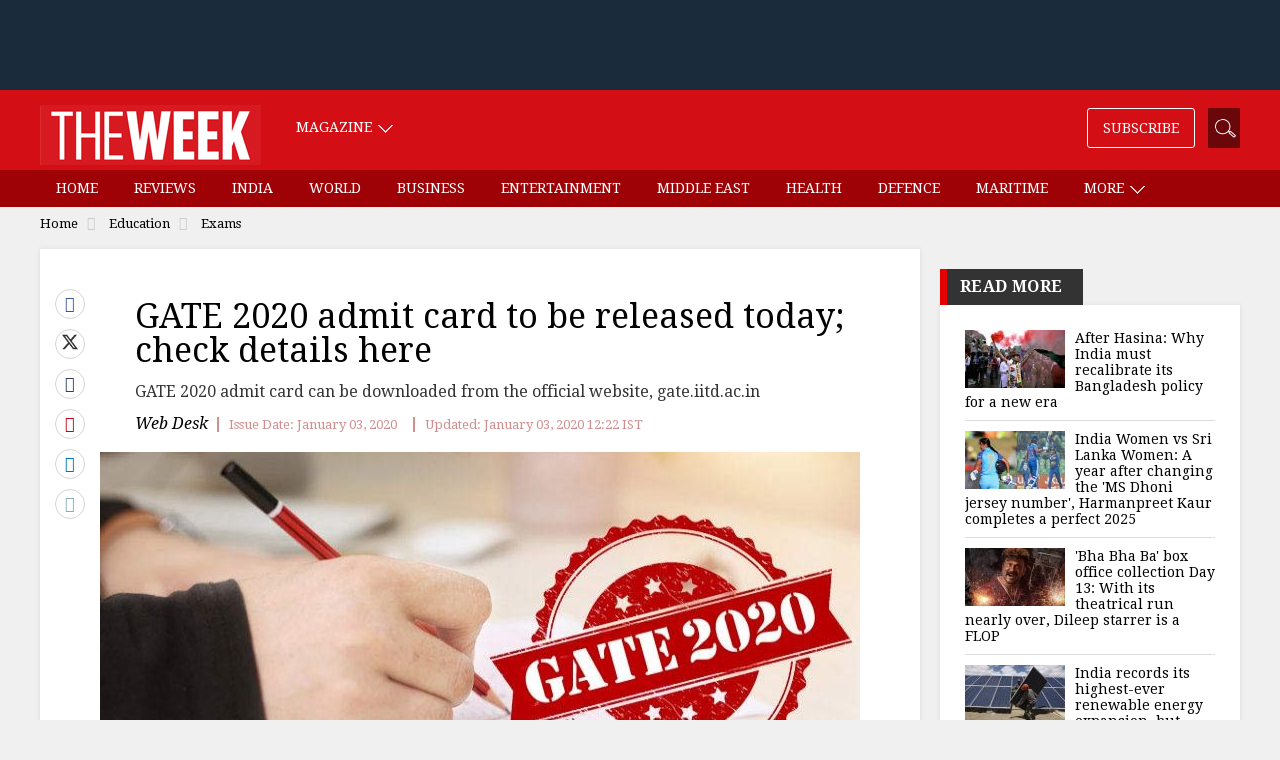

--- FILE ---
content_type: text/html;charset=utf-8
request_url: https://www.theweek.in/education/exams/2020/01/03/gate-2020-admit-card-to-be-released-today-check-details-here.html
body_size: 15215
content:
<!DOCTYPE html>
<html lang="en">
<head>
<link rel="alternate" type="application/rss+xml" href="https://www.theweek.in/education/exams.feeds.rss.xml"/>
<title>GATE 2020 admit card to be released today; check details here- The Week</title>
<meta http-equiv="X-UA-Compatible" content="IE=edge"/>
<meta http-equiv="Content-Type" content="text/html; charset=UTF-8"/>
<meta name="robots" content="index,archive,follow"/>
<meta name="robots" content="max-image-preview:large"/>
<meta http-equiv="content-language" content="en"/>
<meta name="viewport" content="width=device-width, initial-scale=1.0 user-scalable=yes"/>
<meta name="theme-color" content="#d30e15"/>
<meta name="description" content="The admit card for Graduate Aptitude Test in Engineering (GATE) 2020 will be released on Friday by the Indian Institute of Technology (IIT) Delhi. The GATE 2020 admit card can be downloaded on the official website―gate.iitd.ac.in" itemprop="description"/>
<meta name="keywords" content="GATE 2020, Graduate Aptitude Test in Engineering, GATE 2020 admit card, IIT Delhi, GATE 2020 admit card released, engineering, " itemprop="keywords"/>
<meta property="og:tags" content="GATE 2020, Graduate Aptitude Test in Engineering, GATE 2020 admit card, IIT Delhi, GATE 2020 admit card released, engineering, "/>
<meta name="news_keywords" content="GATE 2020, Graduate Aptitude Test in Engineering, GATE 2020 admit card, IIT Delhi, GATE 2020 admit card released, engineering, "/>
<!-- facebook -->
<meta property="og:title" content="GATE 2020 admit card to be released today; check details here"/>
<meta name="twitter:title" content="GATE 2020 admit card to be released today; check details here"/>
<meta property="og:description" content="GATE 2020 admit card can be downloaded from the official website, gate.iitd.ac.in"/>
<meta name="twitter:description" content="GATE 2020 admit card can be downloaded from the official website, gate.iitd.ac.in"/>
<meta property="og:type" content="article"/>
<meta property="og:image" content="https://www.theweek.in/content/dam/week/education/exams/images/2020/1/3/exam-rep-gate2020.jpg"/>
<meta property="og:site_name" content="The Week"/>
<meta property="og:url" content="https://www.theweek.in/education/exams/2020/01/03/gate-2020-admit-card-to-be-released-today-check-details-here.html"/>
<meta property="fb:app_id" content="853383434707724"/>
<meta property="fb:pages" content="108327375932236"/>
<!-- Twitter -->
<meta name="twitter:card" content="summary_large_image"/>
<meta name="twitter:site" content="@theweek"/>
<meta name="twitter:image:src" content="https://www.theweek.in/content/dam/week/education/exams/images/2020/1/3/exam-rep-gate2020.jpg"/>
<meta name="twitter:url" content="https://www.theweek.in/education/exams/2020/01/03/gate-2020-admit-card-to-be-released-today-check-details-here.html"/>
<link rel="canonical" href="https://www.theweek.in/education/exams/2020/01/03/gate-2020-admit-card-to-be-released-today-check-details-here.html"/>
<link rel="amphtml" href="https://www.theweek.in/education/exams/2020/01/03/gate-2020-admit-card-to-be-released-today-check-details-here.amp.html"/>
<link rel="shortcut icon" href="https://www.theweek.in/etc.clientlibs/theweek/global-clientlibs/clientlibs-general/resources/images/favicon.ico"/>
<link rel="preconnect" href="https://fonts.googleapis.com"/>
<link rel="preconnect" href="https://fonts.gstatic.com" crossorigin />
<link rel="preload" as="style" href="https://fonts.googleapis.com/css?family=Droid+Serif:400,400i,700,700i&display=swap"/>
<link rel="stylesheet" href="https://fonts.googleapis.com/css?family=Droid+Serif:400,400i,700,700i&display=swap" media="print" onload="this.media='all'"/>
<link rel="preconnect" href="https://js.theweek.in"/>
<link rel="preconnect" href="https://css.theweek.in"/>
<link rel="stylesheet" href="https://maxcdn.bootstrapcdn.com/bootstrap/3.3.7/css/bootstrap.min.css"/>
<style>
@font-face {
  font-family: 'FontAwesome';
  src: url('/etc.clientlibs/theweek/global-clientlibs/clientlibs-general/resources/fonts/fontawesome-webfont.eot?v=4.7.0');
  src: url('/etc.clientlibs/theweek/global-clientlibs/clientlibs-general/resources/fonts/fontawesome-webfont.eot?#iefix&v=4.7.0') format('embedded-opentype'), url('/etc.clientlibs/theweek/global-clientlibs/clientlibs-general/resources/fonts/fontawesome-webfont.woff2?v=4.7.0') format('woff2'), url('/etc.clientlibs/theweek/global-clientlibs/clientlibs-general/resources/fonts/fontawesome-webfont.woff?v=4.7.0') format('woff'), url('/etc.clientlibs/theweek/global-clientlibs/clientlibs-general/resources/fonts/fontawesome-webfont.ttf?v=4.7.0') format('truetype'), url('/etc.clientlibs/theweek/global-clientlibs/clientlibs-general/resources/fonts/fontawesome-webfont.svg?v=4.7.0#fontawesomeregular') format('svg');
  font-weight: normal;
  font-style: normal;
  font-display: swap;
}
</style>
<link rel="stylesheet" href="https://css.theweek.in/etc.clientlibs/theweek/global-clientlibs/clientlibs-general.ACSHASHdd2034a73f267db12343c047603f514c.css" type="text/css">
<script>
// akam-sw.js install script version 1.3.6
"serviceWorker"in navigator&&"find"in[]&&function(){var e=new Promise(function(e){"complete"===document.readyState||!1?e():(window.addEventListener("load",function(){e()}),setTimeout(function(){"complete"!==document.readyState&&e()},1e4))}),n=window.akamServiceWorkerInvoked,r="1.3.6";if(n)aka3pmLog("akam-setup already invoked");else{window.akamServiceWorkerInvoked=!0,window.aka3pmLog=function(){window.akamServiceWorkerDebug&&console.log.apply(console,arguments)};function o(e){(window.BOOMR_mq=window.BOOMR_mq||[]).push(["addVar",{"sm.sw.s":e,"sm.sw.v":r}])}var i="/akam-sw.js",a=new Map;navigator.serviceWorker.addEventListener("message",function(e){var n,r,o=e.data;if(o.isAka3pm)if(o.command){var i=(n=o.command,(r=a.get(n))&&r.length>0?r.shift():null);i&&i(e.data.response)}else if(o.commandToClient)switch(o.commandToClient){case"enableDebug":window.akamServiceWorkerDebug||(window.akamServiceWorkerDebug=!0,aka3pmLog("Setup script debug enabled via service worker message"),v());break;case"boomerangMQ":o.payload&&(window.BOOMR_mq=window.BOOMR_mq||[]).push(o.payload)}aka3pmLog("akam-sw message: "+JSON.stringify(e.data))});var t=function(e){return new Promise(function(n){var r,o;r=e.command,o=n,a.has(r)||a.set(r,[]),a.get(r).push(o),navigator.serviceWorker.controller&&(e.isAka3pm=!0,navigator.serviceWorker.controller.postMessage(e))})},c=function(e){return t({command:"navTiming",navTiming:e})},s=null,m={},d=function(){var e=i;return s&&(e+="?othersw="+encodeURIComponent(s)),function(e,n){return new Promise(function(r,i){aka3pmLog("Registering service worker with URL: "+e),navigator.serviceWorker.register(e,n).then(function(e){aka3pmLog("ServiceWorker registration successful with scope: ",e.scope),r(e),o(1)}).catch(function(e){aka3pmLog("ServiceWorker registration failed: ",e),o(0),i(e)})})}(e,m)},g=navigator.serviceWorker.__proto__.register;if(navigator.serviceWorker.__proto__.register=function(n,r){return n.includes(i)?g.call(this,n,r):(aka3pmLog("Overriding registration of service worker for: "+n),s=new URL(n,window.location.href),m=r,navigator.serviceWorker.controller?new Promise(function(n,r){var o=navigator.serviceWorker.controller.scriptURL;if(o.includes(i)){var a=encodeURIComponent(s);o.includes(a)?(aka3pmLog("Cancelling registration as we already integrate other SW: "+s),navigator.serviceWorker.getRegistration().then(function(e){n(e)})):e.then(function(){aka3pmLog("Unregistering existing 3pm service worker"),navigator.serviceWorker.getRegistration().then(function(e){e.unregister().then(function(){return d()}).then(function(e){n(e)}).catch(function(e){r(e)})})})}else aka3pmLog("Cancelling registration as we already have akam-sw.js installed"),navigator.serviceWorker.getRegistration().then(function(e){n(e)})}):g.call(this,n,r))},navigator.serviceWorker.controller){var u=navigator.serviceWorker.controller.scriptURL;u.includes("/akam-sw.js")||u.includes("/akam-sw-preprod.js")||u.includes("/threepm-sw.js")||(aka3pmLog("Detected existing service worker. Removing and re-adding inside akam-sw.js"),s=new URL(u,window.location.href),e.then(function(){navigator.serviceWorker.getRegistration().then(function(e){m={scope:e.scope},e.unregister(),d()})}))}else e.then(function(){window.akamServiceWorkerPreprod&&(i="/akam-sw-preprod.js"),d()});if(window.performance){var w=window.performance.timing,l=w.responseEnd-w.responseStart;c(l)}e.then(function(){t({command:"pageLoad"})});var k=!1;function v(){window.akamServiceWorkerDebug&&!k&&(k=!0,aka3pmLog("Initializing debug functions at window scope"),window.aka3pmInjectSwPolicy=function(e){return t({command:"updatePolicy",policy:e})},window.aka3pmDisableInjectedPolicy=function(){return t({command:"disableInjectedPolicy"})},window.aka3pmDeleteInjectedPolicy=function(){return t({command:"deleteInjectedPolicy"})},window.aka3pmGetStateAsync=function(){return t({command:"getState"})},window.aka3pmDumpState=function(){aka3pmGetStateAsync().then(function(e){aka3pmLog(JSON.stringify(e,null,"\t"))})},window.aka3pmInjectTiming=function(e){return c(e)},window.aka3pmUpdatePolicyFromNetwork=function(){return t({command:"pullPolicyFromNetwork"})})}v()}}();</script>
<script src="https://js.theweek.in/etc.clientlibs/theweek/global-clientlibs/clientlibs-general.ACSHASH3fe6fbe9754b50f88f45aa851827313d.js"></script>
<script src="https://js.theweek.in/etc.clientlibs/clientlibs/granite/jquery/granite/csrf.ACSHASHa9dcac4698709ca8e1cbc88363cf0793.js"></script>
<script src="https://js.theweek.in/etc/clientlibs/granite/jquery/granite/csrf.js"></script>
<script type="application/ld+json"> 
{ 
	"@context": "https://schema.org", 
  	"@type": "NewsArticle", 
  	"mainEntityOfPage":{ 
    	"@type":"WebPage", 
    	"@id":"https://www.theweek.in/education/exams/2020/01/03/gate-2020-admit-card-to-be-released-today-check-details-here.html" 
  	}, 
  	"headline": "GATE 2020 admit card to be released today; check details here", 
  	"url":"https://www.theweek.in/education/exams/2020/01/03/gate-2020-admit-card-to-be-released-today-check-details-here.html",
  	"image": [
		"http://img.theweek.in/content/dam/week/education/exams/images/2020/1/3/exam-rep-gate2020.jpg.transform/schema-1x1/image.jpg",
		"http://img.theweek.in/content/dam/week/education/exams/images/2020/1/3/exam-rep-gate2020.jpg.transform/schema-4x3/image.jpg",
		"http://img.theweek.in/content/dam/week/education/exams/images/2020/1/3/exam-rep-gate2020.jpg.transform/schema-16x9/image.jpg"
		], 
  	"thumbnailUrl":"http://img.theweek.in/content/dam/week/education/exams/images/2020/1/3/exam-rep-gate2020.jpg", 
  	"datePublished": "2020-01-03T11:47:00+05:30", 
  	"dateModified": "2020-01-03T12:22:24+05:30", 
  	"dateCreated": "2020-01-03T12:22:28+05:30", 
  	"author": { 
	    "@type": "Person", 
	    "name": "Web Desk",
		"url" : ""
  	}, 
  	"publisher": { 
	    "@type": "Organization", 
	    "name": "The Week", 
		"logo": { 
      		"@type": "ImageObject", 
      		"url": "https://www.theweek.in/content/dam/week/logo/The-Week-Logo-Big.png", 
      		"width": 194, 
      		"height": 52 
    	} 
  	}, 
  	"articleSection":"Exams", 
	"description": "The admit card for Graduate Aptitude Test in Engineering (GATE) 2020 will be released on Friday by the Indian Institute of Technology (IIT) Delhi. The GATE 2020 admit card can be downloaded on the official website―gate.iitd.ac.in", 
  	"keywords": "GATE 2020, Graduate Aptitude Test in Engineering, GATE 2020 admit card, IIT Delhi, GATE 2020 admit card released, engineering, ", 
  	"articleBody":"The admit card for Graduate Aptitude Test in Engineering (GATE) 2020 will be released on Friday by the Indian Institute of Technology (IIT) Delhi. The GATE 2020 admit card can be downloaded on the official website―<b><a title='GATE 2020 IIT Delhi' href='http://gate.iitd.ac.in/'>gate.iitd.ac.in</a></b>. Candidates who have applied for GATE 2020 can go to the official website after the admit card has been released and download the same.   Candidates are advised to check the relevant details, including exam centre, venue, session etc, given in the GATE 2020 admit card once it is released. Registration number and password are required to download the GATE 2020 Admit Card.   IIT-Delhi will conduct GATE 2020 on February 1, 2, 8 and 9 this year. The examination will be conducted in eight session for 25 subjects and will be computer-based. Candidates can check the schedule released by IIT-Delhi for GATE 2020 <b><a title='GATE 2020 examination schedule' href='http://gate.iitd.ac.in/eschedule.php'>here</a></b>.   <b>How to check and download GATE 2020 admit card:</b>   1. Go to the official website―<b><a title='GATE 2020 IIT Delhi' href='http://gate.iitd.ac.in/'>gate.iitd.ac.in</a></b>.   2. Click on the GATE 2020 online portal.   3. Enter your registration number, password and captcha, and click on submit.   4. Your GATE 2020 admit card will be available for download.    5. Download your GATE 2020 admit card and keep a printout for reference.   GATE score is valid for three years from the date of announcement of result. The results for GATE 2020 will be declared on March 16, 2020.   The Graduate Aptitude Test in Engineering is conducted jointly by the Indian Institute of Science (IISc), Bangalore and the seven Indian Institutes of Technology (Bombay, Delhi, Guwahati, Kanpur, Kharagpur, Madras and Roorkee). " 
} 
</script>
<script type="application/ld+json"> 
{ 
        "@context" : "https://schema.org", 
        "@type": "WebPage", 
        "description": "The admit card for Graduate Aptitude Test in Engineering (GATE) 2020 will be released on Friday by the Indian Institute of Technology (IIT) Delhi. The GATE 2020 admit card can be downloaded on the official website―gate.iitd.ac.in", 
        "url":"https://www.theweek.in/education/exams/2020/01/03/gate-2020-admit-card-to-be-released-today-check-details-here.html",  
        "name": "GATE 2020 admit card to be released today; check details here"
} 
</script>
<link rel="shortcut icon" href="https://www.theweek.in/etc.clientlibs/theweek/global-clientlibs/clientlibs-general/resources/images/favicon.ico"/>
<!-- Google Tag Manager -->
<script> 
	(function(w,d,s,l,i){w[l]=w[l]||[];w[l].push({'gtm.start':
new Date().getTime(),event:'gtm.js'});var f=d.getElementsByTagName(s)[0],
j=d.createElement(s),dl=l!='dataLayer'?'&l='+l:'';j.async=true;j.src=
'https://www.googletagmanager.com/gtm.js?id='+i+dl;f.parentNode.insertBefore(j,f);
})(window,document,'script','dataLayer',"GTM-KT3DGJ9");
	
</script>
<!-- End Google Tag Manager -->
<script type="text/javascript" async="async">var elem = document.createElement('script');elem.src = 'https://quantcast.mgr.consensu.org/cmp.js';elem.async = true;elem.type = "text/javascript";var scpt = document.getElementsByTagName('script')[0];scpt.parentNode.insertBefore(elem, scpt);(function() {var gdprAppliesGlobally = false;function addFrame() {if (!window.frames['__cmpLocator']) {if (document.body) {var body = document.body,iframe = document.createElement('iframe');iframe.style = 'display:none';iframe.name = '__cmpLocator';body.appendChild(iframe);} else {setTimeout(addFrame, 5);}}}addFrame();function cmpMsgHandler(event) {var msgIsString = typeof event.data === "string";var json;if(msgIsString) {json = event.data.indexOf("__cmpCall") != -1 ? JSON.parse(event.data) : {};} else {json = event.data;}if (json.__cmpCall) {var i = json.__cmpCall;window.__cmp(i.command, i.parameter, function(retValue, success) {var returnMsg = {"__cmpReturn": {"returnValue": retValue,"success": success,"callId": i.callId}};event.source.postMessage(msgIsString ?JSON.stringify(returnMsg) : returnMsg, '*');});}}window.__cmp = function (c) {var b = arguments;if (!b.length) {return __cmp.a;}else if (b[0] === 'ping') {b[2]({"gdprAppliesGlobally": gdprAppliesGlobally,"cmpLoaded": false}, true);} else if (c == '__cmp')return false;else {if (typeof __cmp.a === 'undefined') {__cmp.a = [];}__cmp.a.push([].slice.apply(b));}}window.__cmp.gdprAppliesGlobally = gdprAppliesGlobally;window.__cmp.msgHandler = cmpMsgHandler;if (window.addEventListener) {window.addEventListener('message', cmpMsgHandler, false);}else {window.attachEvent('onmessage', cmpMsgHandler);}})();window.__cmp('init', {'Language': 'en', 'Initial Screen Body Text Option': 1, 'Publisher Name': 'Moneytizer', 'Default Value for Toggles': 'off', 'UI Layout': 'banner', 'No Option': false,});</script><style>.qc-cmp-button,.qc-cmp-button.qc-cmp-secondary-button:hover {background-color: #000000 !important;border-color: #000000 !important;}.qc-cmp-button:hover,.qc-cmp-button.qc-cmp-secondary-button {background-color: transparent !important;border-color: #000000 !important;}.qc-cmp-alt-action,.qc-cmp-link {color: #000000 !important;}.qc-cmp-button,.qc-cmp-button.qc-cmp-secondary-button:hover {color: #ffffff !important;}.qc-cmp-button:hover,.qc-cmp-button.qc-cmp-secondary-button {color: #000000 !important;}.qc-cmp-small-toggle,.qc-cmp-toggle {background-color: #000000 !important;border-color: #000000 !important;}.qc-cmp-main-messaging, .qc-cmp-messaging, .qc-cmp-sub-title, .qc-cmp-privacy-settings-title, .qc-cmp-purpose-list, .qc-cmp-tab, .qc-cmp-title, .qc-cmp-vendor-list, .qc-cmp-vendor-list-title, .qc-cmp-enabled-cell, .qc-cmp-toggle-status, .qc-cmp-table, .qc-cmp-table-header {color: #000000 !important; }.qc-cmp-ui{background-color: #ffffff !important; } .qc-cmp-table, .qc-cmp-table-row{border: 1px solid !important;border-color: #000000 !important;}#qcCmpButtons a {text-decoration: none !important;}.qc-cmp-qc-link-container{display:none;}</style>
<!-- Start Alexa Certify Javascript -->
<script type="text/javascript">
_atrk_opts = { atrk_acct:"feCLu1WyR620WR", domain:"theweek.in",dynamic: true};
(function() { var as = document.createElement('script'); as.type = 'text/javascript'; as.async = true; as.src = "https://certify-js.alexametrics.com/atrk.js"; var s = document.getElementsByTagName('script')[0];s.parentNode.insertBefore(as, s); })();
</script>
<noscript><img src="https://certify.alexametrics.com/atrk.gif?account=feCLu1WyR620WR" style="display:none" height="1" width="1" alt=""/></noscript>
<!-- End Alexa Certify Javascript -->
<script>
    window.dataLayer = window.dataLayer || [];

    document.addEventListener("DOMContentLoaded", () => {

        const menuLinks = document.querySelectorAll("#SubMenu .menu a:not(.dropdown-toggle)");

        menuLinks.forEach(link => {
            link.addEventListener("click", () => {
                const href = link.getAttribute("href") || "";
                let cleanedUrl = href;

                // Remove /content/week/ if present
                if (cleanedUrl.includes("/content/week/")) {
                    cleanedUrl = cleanedUrl.replace("/content/week/", "/");
                }
                // Remove domain and query params/fragments
                cleanedUrl = cleanedUrl.replace(/^https?:\/\/[^/]+/, "").split(/[?#]/)[0];

                // Normalize trailing slash
                if (cleanedUrl.endsWith("/")) {
                    cleanedUrl = cleanedUrl.slice(0, -1);
                }

                // Split into path parts
                const pathParts = cleanedUrl.split("/").filter(Boolean);
                console.log(cleanedUrl)
                // Determine menu type
                let menuType;
                if (cleanedUrl === "/home.html" || cleanedUrl === "/" || pathParts.length === 0 ) {
                    menuType = "home";
                } else if (pathParts.length === 1 && pathParts[0].endsWith(".html")) {
                    menuType = "section";
                } else if (pathParts.length === 2) {
                    menuType = "sub-section";
                } else {
                    menuType = "page";
                }

                // Get menu item name
                const menuItemName = link.textContent.trim()

                // Push event to dataLayer
                window.dataLayer.push({
                    event: "menu_item_clicked",
                    menu_item_type: menuType,
                    menu_item_name: menuItemName,
                    page_type: "web",
                });
            });
        });
    });

</script>
<script>
        let pageDl = {
            event: "article_view",
            article_id: "87e0f8959f83f59265c89c2438466756",
            article_headline: "GATE 2020 admit card to be released today; check details here",
            author: "Web Desk",
            category: "education",
            sub_category: "exams",
            content_type: "text",
            article_length: "medium",
            page_type: "web",
            published_date: "2020-01-03T12:22:28+05:30",
            published_date_timestamp: "1578034348358"
        };
        if (document.referrer) {
            pageDl.article_referrer = document.referrer;
        }
        window.dataLayer.push(pageDl);

        document.addEventListener('DOMContentLoaded', () => {
            const thresholds = [25, 50, 75, 100];
            const triggered = new Set();
            const articleContainer = document.querySelector('.left-side');

            if (!articleContainer) return;

            const articleId = pageDl.article_id;
            const articleHeadline = pageDl.article_headline;

            function sendScrollEvent(scrollDepth) {
                if (triggered.has(scrollDepth)) return;
                triggered.add(scrollDepth);

                window.dataLayer.push({
                    event: "article_scrolled",
                    article_id: articleId,
                    article_headline: articleHeadline,
                    scroll_depth_percentage: scrollDepth
                });
            }

            function checkScrollDepth() {
                const rect = articleContainer.getBoundingClientRect();
                const windowHeight = window.innerHeight || document.documentElement.clientHeight;
                const docScrollTop = window.scrollY || document.documentElement.scrollTop;
                const articleTop = docScrollTop + rect.top;
                const articleHeight = articleContainer.scrollHeight;

                const scrollBottom = docScrollTop + windowHeight;
                const scrolled = Math.max(scrollBottom - articleTop, 0);
                const percentScrolled = Math.min((scrolled / articleHeight) * 100, 100);

                thresholds.forEach(threshold => {
                    if (percentScrolled >= threshold) {
                        sendScrollEvent(threshold);
                    }
                });
            }
            checkScrollDepth();

            // Scroll listener
            let scrollTimeout;
            window.addEventListener('scroll', () => {
                if (scrollTimeout) return;
                scrollTimeout = setTimeout(() => {
                    checkScrollDepth();
                    scrollTimeout = null;
                }, 200);
            });
        });

        document.addEventListener('DOMContentLoaded', () => {
            const sharedArticleId = pageDl.article_id;

            const sharedArticleTitle = pageDl.article_headline;

            const sharedArticleType = "text"

            const shareLinks = document.querySelectorAll(".article-share a");

            shareLinks.forEach(link => {
                link.addEventListener("click", () => {
                    const href = link.getAttribute("href") || "";
                    let shareMedium = "unknown";

                    if (href.includes("facebook")) shareMedium = "Facebook";
                    else if (href.includes("twitter")) shareMedium = "Twitter";
                    else if (href.includes("linkedin")) shareMedium = "LinkedIn";
                    else if (href.includes("pinterest")) shareMedium = "Pinterest";
                    else if (href.includes("tumblr")) shareMedium = "Tumblr";
                    else if (href.includes("whatsapp")) shareMedium = "WhatsApp";
                    else if (href.startsWith("mailto:")) shareMedium = "Email";

                    window.dataLayer.push({
                        event: "article_shared",
                        share_medium: shareMedium,
                        shared_article_id: sharedArticleId,
                        shared_article_title: sharedArticleTitle,
                        shared_article_type: sharedArticleType,
                        page_type: "web",
                    });
                });
            });
        });
    </script>
<script>
function setContentCategory(){
var windowPath = window.location.pathname ;
var metaKeywords = document_keywords();
windowPath =  windowPath  + ',' + metaKeywords ;
var allNodes = windowPath.split("/").join(",").split(",");
var finalPaths = [];
    var str = '';
for (var i = 0 ; i <  allNodes.length  ; i++ ){
	if (allNodes[i] !="" ){
		if( alphanumeric(allNodes[i].trim()) ){            
            if(i <= 1){
                if((allNodes[i].trim() == '') || (str == '') ){
                     str = '\"'+ allNodes[i].trim()+  '\"';
                }else{
                    str = str+ ',\"' + allNodes[i].trim() + '\"';
                }
                
            }else{
               str = str+ ',\"' + allNodes[i].trim() + '\"';
            }
            finalPaths.push(allNodes[i].trim());
		} 
	}
}
 return finalPaths;   
}
function document_keywords(){
    var keywords = '';
    var metas = document.getElementsByTagName('meta');

    for (var x=0,y=metas.length; x<y; x++) {
        if (metas[x].name.toLowerCase() == "keywords") {
            keywords += metas[x].content;
        }
    }
    return keywords != '' ? keywords : false;
}

k = document_keywords();
	
function isANumber(str){
  return !/\D/.test(str);
}
function alphanumeric(inputtxt)
{ 
  if( isANumber(inputtxt ) )
   return false ;

   var letters = /^[0-9a-zA-Z\-\.\ ]+$/;
   return (inputtxt.match(letters)) ;

}
</script>
<!--%  article tag  %-->
<script type="text/javascript">
  function querygam_preview(e) {
    for (var n, r = new RegExp("(?:\\?|&)" + e + "=(.*?)(?=&|$)", "gi"), c = []; null != (n = r.exec(document.location
        .search));) c[c.length] = n[1];
    return c
  }
  var gam_preview_id = querygam_preview('gam_preview');
  </script>
<script async src="https://securepubads.g.doubleclick.net/tag/js/gpt.js"></script>
<script>
  window.googletag = window.googletag || {cmd: []};
  googletag.cmd.push(function() {

var mapping1 = googletag.sizeMapping()
		.addSize([1024, 0], [[728, 90], [970, 250], [970, 90], [990, 90], 'fluid', [1, 1]])
		.addSize([740, 0], [[468, 60], [300, 250], [336, 280], [728, 90], 'fluid', [1, 1]])
		.addSize([320, 0], [[320, 100], [320, 50], [300, 250], [336, 280], [300, 50], [300, 75], [300, 100], 'fluid', [1, 1]])
		.addSize([0, 0], []).build();

googletag.defineSlot('/123148010/TheWeek/slb', [[300, 100], [300, 250], [970, 250], [300, 50], [970, 90], [320, 50], [468, 60], [1, 1], [336, 280], [300, 75], 'fluid'], 'tw-slb')
	.setTargeting('position', ['ATF'])
	.defineSizeMapping(mapping1)
	.addService(googletag.pubads());

googletag.defineSlot('/123148010/TheWeek/mpu1', [[300, 50], [336, 280], 'fluid', [320, 50], [1, 1], [300, 250], [300, 100]], 'tw-mpu-1')
	.addService(googletag.pubads());

googletag.defineSlot('/123148010/TheWeek/mpu2', [[300, 50], [336, 280], 'fluid', [320, 50], [1, 1], [300, 250], [300, 100], [300, 600]], 'tw-mpu-2')
	.addService(googletag.pubads());

googletag.defineSlot('/123148010/TheWeek/inarticle', [[300, 50], [300, 100], [300, 250], [320, 50], [336, 280], 'fluid', [1, 1]], 'tw-inarticle')
	.addService(googletag.pubads());

googletag.defineSlot('/123148010/TheWeek/slider', ['fluid', [1, 1]], 'tw-slider')
	.addService(googletag.pubads());
	
googletag.defineOutOfPageSlot('/123148010/theweek/anchor', googletag.enums.OutOfPageFormat.BOTTOM_ANCHOR);

    googletag.pubads().enableLazyLoad({fetchMarginPercent: 500, renderMarginPercent: 200, mobileScaling: 2.0 });
    void 0!=gam_preview_id&&0!=gam_preview_id.length&&googletag.pubads().setTargeting("gam_preview",[gam_preview_id]);
    googletag.pubads().setTargeting('page', ['article']);
    googletag.pubads().setTargeting("Content_Category", [setContentCategory()]);
    googletag.pubads().enableVideoAds();
    googletag.enableServices();  
  });
</script>

<script>(window.BOOMR_mq=window.BOOMR_mq||[]).push(["addVar",{"rua.upush":"false","rua.cpush":"false","rua.upre":"false","rua.cpre":"false","rua.uprl":"false","rua.cprl":"false","rua.cprf":"false","rua.trans":"","rua.cook":"false","rua.ims":"false","rua.ufprl":"false","rua.cfprl":"false","rua.isuxp":"false","rua.texp":"norulematch","rua.ceh":"false","rua.ueh":"false","rua.ieh.st":"0"}]);</script>
                              <script>!function(e){var n="https://s.go-mpulse.net/boomerang/";if("False"=="True")e.BOOMR_config=e.BOOMR_config||{},e.BOOMR_config.PageParams=e.BOOMR_config.PageParams||{},e.BOOMR_config.PageParams.pci=!0,n="https://s2.go-mpulse.net/boomerang/";if(window.BOOMR_API_key="82B97-HH43H-RF34Q-K5BNW-QB8K9",function(){function e(){if(!o){var e=document.createElement("script");e.id="boomr-scr-as",e.src=window.BOOMR.url,e.async=!0,i.parentNode.appendChild(e),o=!0}}function t(e){o=!0;var n,t,a,r,d=document,O=window;if(window.BOOMR.snippetMethod=e?"if":"i",t=function(e,n){var t=d.createElement("script");t.id=n||"boomr-if-as",t.src=window.BOOMR.url,BOOMR_lstart=(new Date).getTime(),e=e||d.body,e.appendChild(t)},!window.addEventListener&&window.attachEvent&&navigator.userAgent.match(/MSIE [67]\./))return window.BOOMR.snippetMethod="s",void t(i.parentNode,"boomr-async");a=document.createElement("IFRAME"),a.src="about:blank",a.title="",a.role="presentation",a.loading="eager",r=(a.frameElement||a).style,r.width=0,r.height=0,r.border=0,r.display="none",i.parentNode.appendChild(a);try{O=a.contentWindow,d=O.document.open()}catch(_){n=document.domain,a.src="javascript:var d=document.open();d.domain='"+n+"';void(0);",O=a.contentWindow,d=O.document.open()}if(n)d._boomrl=function(){this.domain=n,t()},d.write("<bo"+"dy onload='document._boomrl();'>");else if(O._boomrl=function(){t()},O.addEventListener)O.addEventListener("load",O._boomrl,!1);else if(O.attachEvent)O.attachEvent("onload",O._boomrl);d.close()}function a(e){window.BOOMR_onload=e&&e.timeStamp||(new Date).getTime()}if(!window.BOOMR||!window.BOOMR.version&&!window.BOOMR.snippetExecuted){window.BOOMR=window.BOOMR||{},window.BOOMR.snippetStart=(new Date).getTime(),window.BOOMR.snippetExecuted=!0,window.BOOMR.snippetVersion=12,window.BOOMR.url=n+"82B97-HH43H-RF34Q-K5BNW-QB8K9";var i=document.currentScript||document.getElementsByTagName("script")[0],o=!1,r=document.createElement("link");if(r.relList&&"function"==typeof r.relList.supports&&r.relList.supports("preload")&&"as"in r)window.BOOMR.snippetMethod="p",r.href=window.BOOMR.url,r.rel="preload",r.as="script",r.addEventListener("load",e),r.addEventListener("error",function(){t(!0)}),setTimeout(function(){if(!o)t(!0)},3e3),BOOMR_lstart=(new Date).getTime(),i.parentNode.appendChild(r);else t(!1);if(window.addEventListener)window.addEventListener("load",a,!1);else if(window.attachEvent)window.attachEvent("onload",a)}}(),"".length>0)if(e&&"performance"in e&&e.performance&&"function"==typeof e.performance.setResourceTimingBufferSize)e.performance.setResourceTimingBufferSize();!function(){if(BOOMR=e.BOOMR||{},BOOMR.plugins=BOOMR.plugins||{},!BOOMR.plugins.AK){var n=""=="true"?1:0,t="",a="amh5feyx3tmci2ku6wla-f-ce2c9fdb9-clientnsv4-s.akamaihd.net",i="false"=="true"?2:1,o={"ak.v":"39","ak.cp":"143116","ak.ai":parseInt("297299",10),"ak.ol":"0","ak.cr":9,"ak.ipv":4,"ak.proto":"h2","ak.rid":"d8191470","ak.r":47605,"ak.a2":n,"ak.m":"dsca","ak.n":"essl","ak.bpcip":"3.15.210.0","ak.cport":43580,"ak.gh":"23.45.126.208","ak.quicv":"","ak.tlsv":"tls1.3","ak.0rtt":"","ak.0rtt.ed":"","ak.csrc":"-","ak.acc":"","ak.t":"1767175574","ak.ak":"hOBiQwZUYzCg5VSAfCLimQ==YJoN805BsJJUIa8UuGMi848I4HUUdEzwz7vYEHLr06DkhEVwYx/3HJQRGltYFAvJQNseC7Ff+KS1TmnQb4uhCP8YgLmpfUlSygipLcVxoEV06BcFhXnCkJlc67nAS83VseR/aDLIp/HOZQhSS+Jqaq/x/XCKqGj5vuKFdC94pSToMg98FT3j3rZtZ2L+Opb0EXbDHUV4IJLkGM7sp5nLzFKMn04juaKq6GFa6whnQ3/JyLCLAy0A5WNcZ5lgsOml8Hr2bmW5rpaMy6XPfribKMAXhgH76pjdccH0ayNQO7cw1EMNbzzBowigWK5Hos1znkFHOoBTtlYP5IAfMPHHkijfJWrQFlAGbTV1taYXfjhvE8rAVXUYsW+pTV8L6U+27SROU7OL6Yeq0BfI9m6EyjgiXO6srvMrGEGib73GOnc=","ak.pv":"86","ak.dpoabenc":"","ak.tf":i};if(""!==t)o["ak.ruds"]=t;var r={i:!1,av:function(n){var t="http.initiator";if(n&&(!n[t]||"spa_hard"===n[t]))o["ak.feo"]=void 0!==e.aFeoApplied?1:0,BOOMR.addVar(o)},rv:function(){var e=["ak.bpcip","ak.cport","ak.cr","ak.csrc","ak.gh","ak.ipv","ak.m","ak.n","ak.ol","ak.proto","ak.quicv","ak.tlsv","ak.0rtt","ak.0rtt.ed","ak.r","ak.acc","ak.t","ak.tf"];BOOMR.removeVar(e)}};BOOMR.plugins.AK={akVars:o,akDNSPreFetchDomain:a,init:function(){if(!r.i){var e=BOOMR.subscribe;e("before_beacon",r.av,null,null),e("onbeacon",r.rv,null,null),r.i=!0}return this},is_complete:function(){return!0}}}}()}(window);</script></head>
<body data-ng-app="weekapp">
<!-- <script async src="//get.optad360.io/sf/b05e4399-fb74-48fc-9a72-e91f5918f6a6/plugin.min.js"></script> -->
<!-- Google Tag Manager (noscript) -->
<noscript>
<iframe src="https://www.googletagmanager.com/ns.html?id=GTM-KT3DGJ9" height="0" width="0" style="display:none;visibility:hidden"></iframe>
</noscript>
<!-- End Google Tag Manager (noscript) -->
<div class="theweek-article">
<input type="hidden" value="https://img.theweek.in" id="websiteImageDomain" class="mobile-domain-article"/>
<div class="topheader-wrapper">
<div class="advertising-area"><div class="advertisement section">
<div id="advst">
<!-- /123148010/TheWeek/slb -->
<div id='tw-slb'>
<script>
    googletag.cmd.push(function() { googletag.display('tw-slb'); });
  </script>
</div>
</div>
</div>
</div>
</div>
<header class="week-header">
<script>
	loginUrl = "";
</script>
<div class="weekHeader" data-ng-controller="weekHeader as header">
<div class="top-navigation">
<div class="container">
<div class="row ">
<div class="col-lg-12 head-part">
<div id="navbar">
<div role="navigation" class="navbar navbar-default navbar-static-top">
<div class="navbar-header">
<button type="button" class="navbar-toggle" data-toggle="collapse" data-target="#navbar-collapse-1">
<span class="sr-only">Toggle navigation</span> <span class="icon-bar"></span> <span class="icon-bar"></span> <span class="icon-bar"></span>
</button>
<a class="navbar-brand" href="http://www.theweek.in/" target="_self" title="The Week">
<img src="https://img.theweek.in/content/dam/week/logo/The-Week-Logo-Big.png" alt="The Week" class="img-responsive big-logo"/>
</a>
</div>
<div class="collapse navbar-collapse" id="navbar-collapse-1">
<ul class="nav navbar-nav">
<li class="dropdown">
<a href="https://www.theweek.in/content/week/magazine.html" target="_self" title="MAGAZINE" class="dropdown-toggle" data-toggle="dropdown">
MAGAZINE
<b class="caret"></b>
</a>
<ul class="dropdown-menu">
<li>
<a href="https://www.theweek.in/theweek.html" target="_self" title="The Week">
The Week
</a>
</li>
<li>
<a href="https://www.theweek.in/health.html" target="_self" title="HEALTH">
HEALTH
</a>
</li>
</ul>
</li>
</ul>
<ul class="nav navbar-nav navbar-right right-menu">
<li id="subscribe" class="subscribetion-btn">
<a href="https://theweekmagazine.in/products/the-week-magazine-subscription-1-year?utm_source=theweek.in&utm_medium=button&utm_campaign=1-year-subscription" target="true">
Subscribe
</a>
</li>
<li id="sb-search" class="sb-search">
<form>
<input class="sb-search-input" placeholder="Search" data-ng-keypress="header.search($event,'https://www.theweek.in/search.html')" data-ng-focus="header.placeHolderChange($event)" data-ng-click="$event.stopPropagation()" type="text" value="" name="search" id="search" data-search-path="https://www.theweek.in/search.html"/>
<!--  input class="sb-search-submit" type="submit" value="">-->
<!--span class="voice-search fa fa-microphone" aria-hidden="true"></span>-->
<span class="sb-icon-search" id="week-search-toggle" data-ng-click="$event.stopPropagation(); header.searchToggle($event, 'https://www.theweek.in/search.html')"></span>
<span class="sb-icon-search" id="week-search-click" style="display:none;" data-ng-click="$event.stopPropagation(); header.searchClick($event,'https://www.theweek.in/search.html')"></span>
</form>
</li>
</ul>
</div>
</div>
</div>
</div>
</div>
</div>
</div>
<div class="main-menu">
<div class="container">
<div class="row">
<div class="col-lg-12">
<div id="ust">
<div id="menuac">
<span id="SpanTag"></span>
</div>
</div>
<div id="SubMenu" class="mobmenu">
<ul class="menu">
<li>
<a href="https://www.theweek.in" target="_self" title="HOME">
HOME
</a>
</li>
<li>
<a href="https://www.theweek.in/review.html" target="_self" title="REVIEWS">
REVIEWS
</a>
</li>
<li>
<a href="https://www.theweek.in/news/india.html" target="_self" title="INDIA">
INDIA
</a>
</li>
<li>
<a href="https://www.theweek.in/news/world.html" target="_self" title="WORLD">
WORLD
</a>
</li>
<li>
<a href="https://www.theweek.in/news/biz-tech.html" target="_self" title="BUSINESS">
BUSINESS
</a>
</li>
<li>
<a href="https://www.theweek.in/news/entertainment.html" target="_self" title="ENTERTAINMENT">
ENTERTAINMENT
</a>
</li>
<li>
<a href="https://www.theweek.in/news/middle-east.html" target="_self" title="MIDDLE EAST">
MIDDLE EAST
</a>
</li>
<li>
<a href="https://www.theweek.in/news/health.html" target="_self" title="HEALTH">
HEALTH
</a>
</li>
<li>
<a href="https://www.theweek.in/news/defence.html" target="_self" title="DEFENCE">
DEFENCE
</a>
</li>
<li>
<a href="https://www.theweek.in/news/maritime.html" target="_self" title="MARITIME">
MARITIME
</a>
</li>
<li class="dropdown more-items">
<a href="#" class="dropdown-toggle" data-toggle="dropdown">more
<b class="caret"></b>
</a>
<ul class="dropdown-menu">
<li>
<a href="https://www.theweek.in/news/sports.html" target="_self" title="SPORTS">
SPORTS
</a>
</li>
<li>
<a href="https://www.youtube.com/@TheWeekMagazineIndia" target="_blank" title="VIDEOS">
VIDEOS
</a>
</li>
<li>
<a href="https://www.theweek.in/news/sci-tech.html" target="_self" title="SCI/TECH">
SCI/TECH
</a>
</li>
<li>
<a href="https://www.theweek.in/web-stories.html" target="_self" title="WEB STORIES">
WEB STORIES
</a>
</li>
<li>
<a href="https://www.theweek.in/leisure.html" target="_self" title="LEISURE">
LEISURE
</a>
</li>
<li>
<a href="https://www.theweek.in/education.html" target="_self" title="EDUCATION">
EDUCATION
</a>
</li>
<li>
<a href="https://www.theweek.in/news/tourism.html" target="_self" title="TOURISM">
TOURISM
</a>
</li>
<li>
<a href="https://www.theweek.in/contact-us.html" target="_self" title="CONTACT US">
CONTACT US
</a>
</li>
</ul>
</li>
</ul>
</div>
</div>
</div>
</div>
</div>
</div></header>
<div class="body-wrapper">
<div class="breadcrumbs">
<div class="breadcrumbs-area">
<div class="container">
<div class="row">
<div class="col-md-12">
<ul class="breadcrumb">
<li itemprop="itemListElement" itemscope itemtype="http://schema.org/ListItem">
<a href="https://www.theweek.in/" target="_top" itemprop="item">
<span itemprop="name" style="color:Black;">
Home
</span>
</a>
<!-- <sly data-sly-test="false">
								<span itemprop="name" style="color:#777;">
									Home
								</span>
							</sly> -->
</li>
<li itemprop="itemListElement" itemscope itemtype="http://schema.org/ListItem">
<a href="https://www.theweek.in/education.html" target="_top" itemprop="item">
<span itemprop="name" style="color:Black;">
Education
</span>
</a>
<!-- <sly data-sly-test="false">
								<span itemprop="name" style="color:#777;">
									Education
								</span>
							</sly> -->
</li>
<li itemprop="itemListElement" itemscope itemtype="http://schema.org/ListItem">
<a href="https://www.theweek.in/education/exams.html" target="_top" itemprop="item">
<span itemprop="name" style="color:Black;">
Exams
</span>
</a>
<!-- <sly data-sly-test="true">
								<span itemprop="name" style="color:#777;">
									Exams
								</span>
							</sly> -->
</li>
</ul>
</div>
</div>
</div>
</div>
</div>
<div class="facebook-modal"></div>
<!-- -->
<div class="theweek-component">
<div>
</div>
</div>
<section class="full-wrapper">
<div class="article-area">
<div class="container">
<div class="row">
<div class="col-md-12">
<div class="left-side">
<div class="article-post"><div class="sharebar section">
<div class="article-share">
<ul>
<li title="Facebook">
<a href="http://www.facebook.com/share.php?u=https://www.theweek.in/education/exams/2020/01/03/gate-2020-admit-card-to-be-released-today-check-details-here.html" target="_blank">
<i class="fa fa-facebook" aria-hidden="true"></i>
</a>
</li>
<li>
<a href="http://twitter.com/share?text=GATE+2020+admit+card+to+be+released+today%3B+check+details+here&url=https%3A%2F%2Fwww.theweek.in%2Feducation%2Fexams%2F2020%2F01%2F03%2Fgate-2020-admit-card-to-be-released-today-check-details-here.html" target="_blank">
<svg width="1em" height="1em" viewBox="0 0 16 16"><path fill="#333" d="M12.6.75h2.454l-5.36 6.142L16 15.25h-4.937l-3.867-5.07l-4.425 5.07H.316l5.733-6.57L0 .75h5.063l3.495 4.633L12.601.75Zm-.86 13.028h1.36L4.323 2.145H2.865z"/></svg>
</a>
</li>
<li>
<a href="https://www.tumblr.com/share/link?url=https://www.theweek.in/education/exams/2020/01/03/gate-2020-admit-card-to-be-released-today-check-details-here.html" target="_blank">
<i class="fa fa-tumblr" aria-hidden="true"></i>
</a>
</li>
<li>
<a href="https://pinterest.com/pin/create/button/?url=https://www.theweek.in/education/exams/2020/01/03/gate-2020-admit-card-to-be-released-today-check-details-here.html" target="_blank">
<i class="fa fa-pinterest-p" aria-hidden="true"></i>
</a>
</li>
<li>
<a href="https://www.linkedin.com/sharing/share-offsite?url=https://www.theweek.in/education/exams/2020/01/03/gate-2020-admit-card-to-be-released-today-check-details-here.html" target="_blank">
<i class="fa fa-linkedin" aria-hidden="true"></i>
</a>
</li>
<li>
<a href="mailto:?subject=GATE%202020%20admit%20card%20to%20be%20released%20today;%20check%20details%20here&body=Article: https://www.theweek.in/education/exams/2020/01/03/gate-2020-admit-card-to-be-released-today-check-details-here.html" target="_blank">
<i class="fa fa-envelope" aria-hidden="true"></i></a>
</li>
<li class="articleBookmark">
<a href="#">
<i class="fa fa-bookmark" aria-hidden="true"></i>
</a>
</li>
<li data-ng-hide>
<a href="https://api.whatsapp.com/send?text=GATE+2020+admit+card+to+be+released+today%3B+check+details+here&url=https%3A%2F%2Fwww.theweek.in%2Feducation%2Fexams%2F2020%2F01%2F03%2Fgate-2020-admit-card-to-be-released-today-check-details-here.html" data-action="share/whatsapp/share">
<i class="fa fa-whatsapp" aria-hidden="true"></i>
</a>
</li>
</ul>
</div>
<script type="text/javascript">
$(document).ready(function () {
	//$( ".article-share" ).prependTo( $( ".article-post" ) );
});
</script>
</div>
<div class="articletopheader section">
<div>
<div class="article-title">
<h1>GATE 2020 admit card to be released today; check details here</h1>
<p>GATE 2020 admit card can be downloaded from the official website, gate.iitd.ac.in</p>
<div class="article-info">
<span class="report-writer-name">
Web Desk
</span>
<!-- task week2-359 starts-->
<span class="report-writer-date">Issue Date: January 03, 2020</span>
<span class="report-writer-date">Updated: January 03, 2020 12:22 IST</span>
<!-- task week2-359 ends-->
<div class="article-share-mobile">
<a href="" id="shareButton"><span class="fa fa-share-alt"></span></a>
</div>
</div>
</div>
</div>
<script type="text/javascript">

	const articleUrl = "https:\/\/www.theweek.in\/education\/exams\/2020\/01\/03\/gate\u002D2020\u002Dadmit\u002Dcard\u002Dto\u002Dbe\u002Dreleased\u002Dtoday\u002Dcheck\u002Ddetails\u002Dhere.html";
	const shareButton = document.getElementById('shareButton');

	const shareData = {
		url: articleUrl
	};
	try {
		shareButton.addEventListener('click', () => {
			if (navigator.share) {
				navigator.share(shareData)
					.then(() => {
						window.dataLayer.push({
							event: "article_shared",
							share_medium: "Native Share",
							shared_article_id: pageDl.article_id,
							shared_article_title: pageDl.article_headline,
							shared_article_type: "text",
							page_type: "web",
						});
					})
					.catch(error => {
						console.error('Error sharing:', error);
					});
			} else {
				
		}});
	} catch (error) {
		console.log("error in article share")
	}

</script></div>
<div class="image parbase section">
<div class="article-image">
<picture>
<source media="(max-width: 767px)" srcset="https://img.theweek.in/content/dam/week/education/exams/images/2020/1/3/exam-rep-gate2020.jpg.image.340.191.jpg"/>
<source media="(min-width: 768px)" srcset="https://img.theweek.in/content/dam/week/education/exams/images/2020/1/3/exam-rep-gate2020.jpg.image.760.428.jpg"/>
<img alt="GATE 2020 admit card to be released today; check details here" title="GATE 2020 admit card to be released today; check details here" src="https://img.theweek.in/etc.clientlibs/theweek/global-clientlibs/clientlibs-general/resources/images/week-default.jpg"/>
</picture>
</div>
</div>
<div class="articlecontentbody section"><div class="article-content">
<div>
<div data-pagination-init="article">
<div style='' class='article'><p>The admit card for Graduate Aptitude Test in Engineering (GATE) 2020 will be released on Friday by the Indian Institute of Technology (IIT) Delhi. The GATE 2020 admit card can be downloaded on the official website―<b><a title="GATE 2020 IIT Delhi" href="http://gate.iitd.ac.in/">gate.iitd.ac.in</a></b>. Candidates who have applied for GATE 2020 can go to the official website after the admit card has been released and download the same.</p>
<p>Candidates are advised to check the relevant details, including exam centre, venue, session etc, given in the GATE 2020 admit card once it is released. Registration number and password are required to download the GATE 2020 Admit Card.</p>
<p>IIT-Delhi will conduct GATE 2020 on February 1, 2, 8 and 9 this year. The examination will be conducted in eight session for 25 subjects and will be computer-based. Candidates can check the schedule released by IIT-Delhi for GATE 2020 <b><a title="GATE 2020 examination schedule" href="http://gate.iitd.ac.in/eschedule.php">here</a></b>.</p>
<p><b>How to check and download GATE 2020 admit card:</b></p>
<p>1. Go to the official website―<b><a title="GATE 2020 IIT Delhi" href="http://gate.iitd.ac.in/">gate.iitd.ac.in</a></b>.</p>
<p>2. Click on the GATE 2020 online portal.</p>
<p>3. Enter your registration number, password and captcha, and click on submit.</p>
<p>4. Your GATE 2020 admit card will be available for download. </p>
<p>5. Download your GATE 2020 admit card and keep a printout for reference.</p>
<div class="article-parsys" style=""><div class="par10 parsys"><div class="highlights section">
<div class="article-highlights">
<h2>ALSO READ</h2>
<ul>
<li>
<a href="https://www.theweek.in/education/results/2025/07/04/cuet-ug-2025-results-declared-at-cuet-nta-nic-in-here-s-the-direct-link-to-check-scorecard.html">CUET UG 2025 results declared at cuet.nta.nic.in, here's the direct link to check scorecard</a>
</li>
<li>
<a href="https://www.theweek.in/education/exams/2025/06/06/sc-allows-neet-pg-2025-to-be-held-on-august-3-says-no-further-extension.html">SC allows NEET-PG 2025 to be held on August 3, says no further extension</a>
</li>
<li>
<a href="https://www.theweek.in/education/results/2025/05/13/cbse-class-10-result-2025-out-at-cbseresults-nic-in-here-s-direct-link-to-check-scores.html">CBSE Class 10 result 2025 out at cbseresults.nic.in, here's direct link to check scores</a>
</li>
</ul>
</div></div>
</div>
</div><p>GATE score is valid for three years from the date of announcement of result. The results for GATE 2020 will be declared on March 16, 2020.</p>
<p>The Graduate Aptitude Test in Engineering is conducted jointly by the Indian Institute of Science (IISc), Bangalore and the seven Indian Institutes of Technology (Bombay, Delhi, Guwahati, Kanpur, Kharagpur, Madras and Roorkee). </p>
</div><script type="text/javascript">
    (function($) {
        "use strict";
        //Apply pagination handler
        $('div[data-pagination-init="article"]').data("pagination-handler", function() {
            var items = [];
            $(".article", this).children().each(function(i) {
                items.push($(this).detach());
            });
            return $(items)
        });
    })(jQuery);
</script>
</div>
<input type="hidden" id="rtearticleResourcePath" value="/content/week/education/exams/2020/01/03/gate-2020-admit-card-to-be-released-today-check-details-here/jcr:content/col_leftparaside/articlecontentbody/firstpartext">
</div>
</div>
</div>
<div class="videocomponent section">
<script>
/*videoPlay();
function videoPlay(){
	$('.video-thumb').on('click',function(){
        $(this).parent('.posterImage').css('display','none');
        $(this).parent('.posterImage').siblings('div:first').css('display','block');

        if($(this).parent('.posterImage').siblings('div:first').hasClass('brightVideo')){
        	var brightcoveScript = "";
			var brightcoveDom = $.parseHTML(brightcoveScript);
			$(this).parent('.posterImage').siblings('.brightVideo').html(brightcoveDom);
            var autoSrc = $(this).parent('.posterImage').siblings('.brightVideo').find('.brightsrc').attr('src')+'&autoplay=true';
			$(this).parent('.posterImage').siblings('.brightVideo').find('.brightsrc').attr('src',autoSrc);
        }else{
			var youtubeurl = $(this).parent('.posterImage').siblings('.youtubeVideo:first').data('url');
            //var youtubeurl = "";
            var youTubeScript = "";
            var youTubeURLID = YouTubeGetID(youtubeurl);
            var youTubeurlDom = $.parseHTML(youTubeScript);
            youTubeurlDom[0].src = 'https://www.youtube.com/embed/'+youTubeURLID+'?autoplay=1';
			$(this).parent('.posterImage').siblings('.youtubeVideo').html(youTubeurlDom);
        }

	});

}*/
</script></div>
<div class="articleslideshow section">
<div class="article-slider-wrapper-main">
<div id="gallery-owl-slid" class="owl-carousel owl-theme article-owl-slide">
</div>
</div>
<script>
        window.onload = function () {
            $('.slider1').jdSlider();                     
        };
    </script>
</div>
<div class="quotesblock section">
</div>
<div class="tagblock section">
<div class="row article-topics">
<div class="col-md-12">
<h3>TAGS</h3>
<ul>
<li><a href="https://www.theweek.in/tag.theweek~exams.html">exams</a></li>
</ul>
</div>
</div></div>
</div>
</div>
<div class="right-side">
<div><div class="rightcommonlisting section">
<div class="full-wrapper common-top-spacing">
<div class="section-heading">
<h3>Read more</h3>
</div>
<div class="element24-posts-list">
<ul>
<li>
<img data-ng-image data-original="/etc.clientlibs/theweek/global-clientlibs/clientlibs-general/resources/images/week-default.jpg" data-src-web="/content/dam/week/week/magazine/theweek/more/images/2025/8/9/40-Students-in-Dhaka-celebrate-the-first-anniversary.jpg.image.100.58.jpg" data-src-mobile="/content/dam/week/week/magazine/theweek/more/images/2025/8/9/40-Students-in-Dhaka-celebrate-the-first-anniversary.jpg.image.100.58.jpg" src="https://img.theweek.in/etc.clientlibs/theweek/global-clientlibs/clientlibs-general/resources/images/week-default.jpg" title="After Hasina: Why India must recalibrate its Bangladesh policy for a new era" class="b-lazy"/>
<p>
<a href="https://www.theweek.in/news/world/2025/12/31/after-hasina-why-india-must-recalibrate-its-bangladesh-policy-for-a-new-era.html" target="_top" title="After Hasina: Why India must recalibrate its Bangladesh policy for a new era">After Hasina: Why India must recalibrate its Bangladesh policy for a new era</a>
</p>
</li>
<li>
<img data-ng-image data-original="/etc.clientlibs/theweek/global-clientlibs/clientlibs-general/resources/images/week-default.jpg" data-src-web="/content/dam/week/week/news/sports/images/2025/12/30/harmanpreetjersey.jpg.image.100.58.jpg" data-src-mobile="/content/dam/week/week/news/sports/images/2025/12/30/harmanpreetjersey.jpg.image.100.58.jpg" src="https://img.theweek.in/etc.clientlibs/theweek/global-clientlibs/clientlibs-general/resources/images/week-default.jpg" title="India Women vs Sri Lanka Women: A year after changing the 'MS Dhoni jersey number', Harmanpreet Kaur completes a perfect 2025" class="b-lazy"/>
<p>
<a href="https://www.theweek.in/news/sports/2025/12/30/india-women-vs-sri-lanka-women-a-year-after-changing-her-ms-dhoni-jersey-number-harmanpreet-kaur-completes-a-perfect-2025.html" target="_top" title="India Women vs Sri Lanka Women: A year after changing the &#39;MS Dhoni jersey number&#39;, Harmanpreet Kaur completes a perfect 2025">India Women vs Sri Lanka Women: A year after changing the 'MS Dhoni jersey number', Harmanpreet Kaur completes a perfect 2025</a>
</p>
</li>
<li>
<img data-ng-image data-original="/etc.clientlibs/theweek/global-clientlibs/clientlibs-general/resources/images/week-default.jpg" data-src-web="/content/dam/week/week/news/entertainment/images/2025/12/20/bhabhabad3.jpg.image.100.58.jpg" data-src-mobile="/content/dam/week/week/news/entertainment/images/2025/12/20/bhabhabad3.jpg.image.100.58.jpg" src="https://img.theweek.in/etc.clientlibs/theweek/global-clientlibs/clientlibs-general/resources/images/week-default.jpg" title=" 'Bha Bha Ba' box office collection Day 13: With its theatrical run nearly over, Dileep starrer is a FLOP" class="b-lazy"/>
<p>
<a href="https://www.theweek.in/news/entertainment/2025/12/30/bha-bha-ba-box-office-collection-day-13-with-its-theatrical-run-nearly-over-dileep-starrer-is-a-flop.html" target="_top" title=" &#39;Bha Bha Ba&#39; box office collection Day 13: With its theatrical run nearly over, Dileep starrer is a FLOP"> 'Bha Bha Ba' box office collection Day 13: With its theatrical run nearly over, Dileep starrer is a FLOP</a>
</p>
</li>
<li>
<img data-ng-image data-original="/etc.clientlibs/theweek/global-clientlibs/clientlibs-general/resources/images/week-default.jpg" data-src-web="/content/dam/week/week/news/sci-tech/images/2025/5/31/solar-rep.jpg.image.100.58.jpg" data-src-mobile="/content/dam/week/week/news/sci-tech/images/2025/5/31/solar-rep.jpg.image.100.58.jpg" src="https://img.theweek.in/etc.clientlibs/theweek/global-clientlibs/clientlibs-general/resources/images/week-default.jpg" title="India records its highest-ever renewable energy expansion, but bottlenecks remain" class="b-lazy"/>
<p>
<a href="https://www.theweek.in/news/biz-tech/2025/12/30/india-records-its-highest-ever-renewable-energy-expansion-but-bottlenecks-remain.html" target="_top" title="India records its highest-ever renewable energy expansion, but bottlenecks remain">India records its highest-ever renewable energy expansion, but bottlenecks remain</a>
</p>
</li>
<li>
<img data-ng-image data-original="/etc.clientlibs/theweek/global-clientlibs/clientlibs-general/resources/images/week-default.jpg" data-src-web="/content/dam/week/week/news/sci-tech/images/2025/12/30/6G-tech-shutterstock.jpg.image.100.58.jpg" data-src-mobile="/content/dam/week/week/news/sci-tech/images/2025/12/30/6G-tech-shutterstock.jpg.image.100.58.jpg" src="https://img.theweek.in/etc.clientlibs/theweek/global-clientlibs/clientlibs-general/resources/images/week-default.jpg" title="India gets ready for 6G network: NFAP 2025 comes into effect from Dec 30" class="b-lazy"/>
<p>
<a href="https://www.theweek.in/news/sci-tech/2025/12/30/india-gets-ready-for-6g-network-2026-nfap-2025-in-effect-on-dec-30.html" target="_top" title="India gets ready for 6G network: NFAP 2025 comes into effect from Dec 30">India gets ready for 6G network: NFAP 2025 comes into effect from Dec 30</a>
</p>
</li>
</ul>
</div>
</div>
</div>
<div class="rightcommonlisting section">
<div class="full-wrapper common-top-spacing">
<div class="section-heading">
<h3>Editor's Pick</h3>
</div>
<div class="element24-posts-list">
<ul>
<li>
<img data-ng-image data-original="/etc.clientlibs/theweek/global-clientlibs/clientlibs-general/resources/images/week-default.jpg" data-src-web="/content/dam/week/week/magazine/theweek/cover/images/2025/12/27/48-John-Distilleries-in-Goa.jpg.image.100.58.jpg" data-src-mobile="/content/dam/week/week/magazine/theweek/cover/images/2025/12/27/48-John-Distilleries-in-Goa.jpg.image.100.58.jpg" src="https://img.theweek.in/etc.clientlibs/theweek/global-clientlibs/clientlibs-general/resources/images/week-default.jpg" title="Jai Ho! Is the Indian alcohol industry the next global powerhouse?" class="b-lazy"/>
<p>
<a href="https://www.theweek.in/theweek/cover/2025/12/27/rise-of-indian-alcohol-industry-indian-single-malt-whisky-craft-spirits.html" target="_top" title="Jai Ho! Is the Indian alcohol industry the next global powerhouse?">Jai Ho! Is the Indian alcohol industry the next global powerhouse?</a>
</p>
</li>
<li>
<img data-ng-image data-original="/etc.clientlibs/theweek/global-clientlibs/clientlibs-general/resources/images/week-default.jpg" data-src-web="/content/dam/week/week/magazine/theweek/leisure/images/2025/12/27/63-Agatha-Christie.jpg.image.100.58.jpg" data-src-mobile="/content/dam/week/week/magazine/theweek/leisure/images/2025/12/27/63-Agatha-Christie.jpg.image.100.58.jpg" src="https://img.theweek.in/etc.clientlibs/theweek/global-clientlibs/clientlibs-general/resources/images/week-default.jpg" title="The making of a legend: How a bet, a hall, and WWI forged Agatha Christie" class="b-lazy"/>
<p>
<a href="https://www.theweek.in/theweek/leisure/2025/12/27/the-making-of-a-legend-how-a-bet-a-hall-and-wwi-forged-agatha-christie.html" target="_top" title="The making of a legend: How a bet, a hall, and WWI forged Agatha Christie">The making of a legend: How a bet, a hall, and WWI forged Agatha Christie</a>
</p>
</li>
<li>
<img data-ng-image data-original="/etc.clientlibs/theweek/global-clientlibs/clientlibs-general/resources/images/week-default.jpg" data-src-web="/content/dam/week/week/magazine/health/cover/images/2025/11/28/4-Union-Minister-of-State-Anupriya-Patel.jpg.image.100.58.jpg" data-src-mobile="/content/dam/week/week/magazine/health/cover/images/2025/11/28/4-Union-Minister-of-State-Anupriya-Patel.jpg.image.100.58.jpg" src="https://img.theweek.in/etc.clientlibs/theweek/global-clientlibs/clientlibs-general/resources/images/week-default.jpg" title="THE WEEK Health Summit 2025: Blueprint for a healthy India" class="b-lazy"/>
<p>
<a href="https://www.theweek.in/health/cover/2025/11/28/the-week-health-summit-2025-blueprint-for-a-healthy-india.html" target="_top" title="THE WEEK Health Summit 2025: Blueprint for a healthy India">THE WEEK Health Summit 2025: Blueprint for a healthy India</a>
</p>
</li>
<li>
<img data-ng-image data-original="/etc.clientlibs/theweek/global-clientlibs/clientlibs-general/resources/images/week-default.jpg" data-src-web="/content/dam/week/magazine/thewallet/economy/images/2019/8/9/32-Evolving-luxury.jpg.image.100.58.jpg" data-src-mobile="/content/dam/week/magazine/thewallet/economy/images/2019/8/9/32-Evolving-luxury.jpg.image.100.58.jpg" src="https://img.theweek.in/etc.clientlibs/theweek/global-clientlibs/clientlibs-general/resources/images/week-default.jpg" title="Evolving luxury" class="b-lazy"/>
<p>
<a href="https://www.theweek.in/thewallet/economy/2019/08/09/evolving-luxury.html" target="_top" title="Evolving luxury">Evolving luxury</a>
</p>
</li>
</ul>
</div>
</div>
</div>
<div class="advertisement section">
<div id="advst">
<!-- /123148010/TheWeek/mpu1 -->
<div id='tw-mpu-1'>
<script>
    googletag.cmd.push(function() { googletag.display('tw-mpu-1'); });
  </script>
</div>
</div>
</div>
<div class="specialpromo section">
<div class="video-iframe-new">
<a href="https://twitter.com/TheWeekLive?ref_src=twsrc%5Etfw" class="twitter-follow-button" data-size="large" data-lang="en" data-show-count="false">Follow @TheWeekLive</a><script async src="https://platform.twitter.com/widgets.js" charset="utf-8"></script>
</div>
</div>
<div class="specialpromo section">
<div class="video-iframe-new">
<a class="twitter-timeline" data-lang="en" data-height="600" data-theme="light" data-link-color="#E81C4F" href="https://twitter.com/TheWeekLive?ref_src=twsrc%5Etfw">Tweets by TheWeekLive</a> <script async src="https://platform.twitter.com/widgets.js" charset="utf-8"></script>
<style>
.video-iframe-new{padding:0!important; margin:0px 0 0 0!important;}
</style>
</div>
</div>
<div class="advertisement section">
<div id="advst">
<!-- /123148010/TheWeek/mpu2 -->
<div id='tw-mpu-2'>
<script>
    googletag.cmd.push(function() { googletag.display('tw-mpu-2'); });
  </script>
</div>
</div>
</div>
</div>
</div></div>
</div>
</div>
</div>
</section>
</div>
<footer id="footerElement" class="week-footer">
<div class="container">
<div class="row">
<div class="col-lg-5 col-lg-push-7 col-md-6 col-md-push-6 col-sm-6 col-sm-push-6">
<div class="right-area">
<div class="app-subscrip-area">
<div class="app-download-links">
<div class="download-content">
</div>
<div class="app-link">
<ul>
</ul>
</div>
</div>
</div>
</div>
</div>
<div class="col-lg-7 col-lg-pull-5 col-md-6 col-md-pull-6 col-sm-6 col-sm-pull-6">
<div class="left-area">
<div class="social-share">
<ul>
<li>
<a href="https://www.facebook.com/TheWeekMag" target="_self" title="Facebook">
<div class="share-icon facebook"></div>
</a>
</li>
<li>
<a href="https://twitter.com/TheWeekLive" target="_self" title="Twitter">
<div class="share-icon twitter"></div>
</a>
</li>
<li>
<a href="https://www.youtube.com/@TheWeekMagazineIndia" target="_self" title="Youtube">
<div class="share-icon youtube"></div>
</a>
</li>
<li>
<a href="https://www.theweek.in/rss.html" target="_self" title="RSS">
<div class="share-icon rss"></div>
</a>
</li>
</ul>
</div>
<div class="rules">
<ul>
<li>
<a href="https://www.theweek.in/terms-and-conditions.html" title="Terms &amp; Conditions" target="_blank">Terms &amp; Conditions</a>
</li>
<li>
<a href="https://www.theweek.in/privacy-an-settlement.html" title="Privacy &amp; Statement" target="_blank">Privacy &amp; Statement</a>
</li>
</ul>
</div>
<div class="copyright-text">
<p>Copyright © 2024 All rights reserved</p>
</div>
<div class="digital-certified"></div>
</div>
</div>
</div>
</div></footer>
<script>
	$(window).load(function() {
			   var bLazy = new Blazy();
	});
</script>
</div>
</body>
</html>


--- FILE ---
content_type: text/html; charset=utf-8
request_url: https://www.google.com/recaptcha/api2/aframe
body_size: 150
content:
<!DOCTYPE HTML><html><head><meta http-equiv="content-type" content="text/html; charset=UTF-8"></head><body><script nonce="S8EMXBYWFlrSEDz7KAuG4g">/** Anti-fraud and anti-abuse applications only. See google.com/recaptcha */ try{var clients={'sodar':'https://pagead2.googlesyndication.com/pagead/sodar?'};window.addEventListener("message",function(a){try{if(a.source===window.parent){var b=JSON.parse(a.data);var c=clients[b['id']];if(c){var d=document.createElement('img');d.src=c+b['params']+'&rc='+(localStorage.getItem("rc::a")?sessionStorage.getItem("rc::b"):"");window.document.body.appendChild(d);sessionStorage.setItem("rc::e",parseInt(sessionStorage.getItem("rc::e")||0)+1);localStorage.setItem("rc::h",'1767175581535');}}}catch(b){}});window.parent.postMessage("_grecaptcha_ready", "*");}catch(b){}</script></body></html>

--- FILE ---
content_type: application/javascript; charset=utf-8
request_url: https://fundingchoicesmessages.google.com/f/AGSKWxXgtOQXSh1OWD7YcyE9bTZVR7FlJn8t_0jj1hVKPKNvfGaLgbQT-dt3KncFa2tUCWFTPgNVO5sR84sa9BrFX8Zu0B1oGSBwJFbwlgXmRXVkZnt1YxNqjpz3legB1dnln0e99-sTkhLxK9lZaBRFojz5LB1YCp4pVAR7NERlXUzCYduov4loTP1bAQ9Z/_/dartcall./ads.bmp?/floatingad._140x600_-ads.generated.
body_size: -1291
content:
window['92de9e84-896f-4c2d-b8bd-b346f39285d6'] = true;